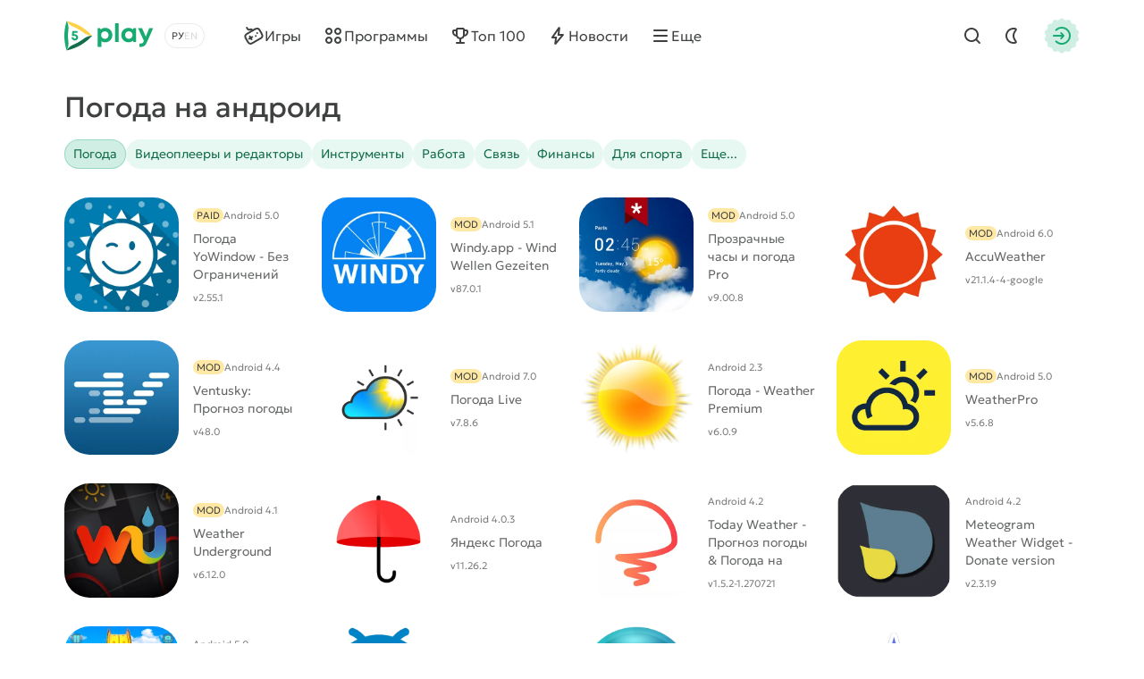

--- FILE ---
content_type: text/html; charset=utf-8
request_url: https://5play.org/android/programmy/pogoda/
body_size: 10431
content:
<!DOCTYPE html>
<html prefix="og:http://ogp.me/ns#" lang="ru" class="load">
<head>
	<title>Скачать погодные приложения на андроид бесплатно</title>
<meta charset="utf-8">
<meta name="description" content="У нас на портале в можете скачать погодные программы для Android. Новые версии погодных приложений в формате APK на телефон и планшет">
<meta name="keywords" content="погода, программы, скачать, андроид">
<meta name="generator" content="DataLife Engine (https://dle-news.ru)">
<link rel="canonical" href="https://5play.org/android/programmy/pogoda/">
<link rel="alternate" type="application/rss+xml" title=" RSS" href="https://5play.org/android/programmy/pogoda/rss.xml">
<link rel="preconnect" href="https://5play.org/" fetchpriority="high">
<meta property="twitter:card" content="summary">
<meta property="twitter:title" content="Скачать погодные приложения на андроид бесплатно">
<meta property="twitter:description" content="У нас на портале в можете скачать погодные программы для Android. Новые версии погодных приложений в формате APK на телефон и планшет">
<meta property="og:type" content="article">
<meta property="og:site_name" content="Скачать игры на Android бесплатно | Лучшие моды на Андроид">
<meta property="og:title" content="Скачать погодные приложения на андроид бесплатно">
<meta property="og:description" content="У нас на портале в можете скачать погодные программы для Android. Новые версии погодных приложений в формате APK на телефон и планшет">
<link rel="alternate" hreflang="x-default" href="https://5play.org/android/programmy/pogoda/">
<link rel="alternate" hreflang="ru" href="https://5play.org/android/programmy/pogoda/">
<link rel="alternate" hreflang="en" href="https://5play.org/en/android/apps/weather/">
<meta name="HandheldFriendly" content="true">
<meta name="format-detection" content="telephone=no">
<meta name="viewport" content="initial-scale=1.0, width=device-width">
<meta name="apple-mobile-web-app-capable" content="yes">
<meta name="apple-mobile-web-app-status-bar-style" content="default">
<meta name="mobile-web-app-capable" content="yes">
<meta name="google-site-verification" content="LGvz6uqmHQFqiPvBghNBOxuiTpRB_dIgePeiFliAqxg" />
<meta name="yandex-verification" content="5882ceeee565f7d0" />

<meta property="og:image" content="/templates/5ui/img/favicon/og_image.webp">

<link rel="apple-touch-icon" sizes="180x180" href="/templates/5ui/img/favicon/apple-touch-icon.png">
<link rel="shortcut icon" href="/templates/5ui/img/favicon/favicon.ico">
<link rel="icon" type="image/svg+xml" href="/templates/5ui/img/favicon/favicon.svg">
<link rel="icon" type="image/png" sizes="64x64" href="/templates/5ui/img/favicon/f64.png">
<link rel="icon" type="image/png" sizes="32x32" href="/templates/5ui/img/favicon/f32.png">
<link rel="icon" type="image/png" sizes="16x16" href="/templates/5ui/img/favicon/f16.png">

<link rel="prefetch" href="/templates/5ui/fonts/geologica-300.woff2" as="font" type="font/woff2" crossorigin>
<link rel="prefetch" href="/templates/5ui/fonts/geologica-500.woff2" as="font" type="font/woff2" crossorigin>
<link rel="preload" href="/templates/5ui/css/core.css?v3bf7g50" as="style">
<link rel="preload" href="/templates/5ui/css/header.css?v3bf7g46" as="style">


<link rel="prefetch" as="script" href="/templates/5ui/js/darkmod.js?v3bf7g">



<link href="/templates/5ui/css/core.css?v3bf7g50" type="text/css" rel="stylesheet">
<link href="/templates/5ui/css/header.css?v3bf7g46" type="text/css" rel="stylesheet">





<link href="/templates/5ui/css/pages.css?v3bf7g2" type="text/css" rel="stylesheet">



<link href="/templates/5ui/css/cards.css?v3bf7g14" type="text/css" rel="stylesheet">


<link href="/templates/5ui/css/footer.css?v3bf7g4" type="text/css" rel="stylesheet">
<link href="/templates/5ui/css/login.css?v3bf7g5" type="text/css" rel="stylesheet">




<script src="/templates/5ui/js/darkmod.js?v3bf7g"></script>


<script data-cfasync="false" nonce="4700175b-05cf-49bd-911b-e830e069260b">try{(function(w,d){!function(j,k,l,m){if(j.zaraz)console.error("zaraz is loaded twice");else{j[l]=j[l]||{};j[l].executed=[];j.zaraz={deferred:[],listeners:[]};j.zaraz._v="5874";j.zaraz._n="4700175b-05cf-49bd-911b-e830e069260b";j.zaraz.q=[];j.zaraz._f=function(n){return async function(){var o=Array.prototype.slice.call(arguments);j.zaraz.q.push({m:n,a:o})}};for(const p of["track","set","debug"])j.zaraz[p]=j.zaraz._f(p);j.zaraz.init=()=>{var q=k.getElementsByTagName(m)[0],r=k.createElement(m),s=k.getElementsByTagName("title")[0];s&&(j[l].t=k.getElementsByTagName("title")[0].text);j[l].x=Math.random();j[l].w=j.screen.width;j[l].h=j.screen.height;j[l].j=j.innerHeight;j[l].e=j.innerWidth;j[l].l=j.location.href;j[l].r=k.referrer;j[l].k=j.screen.colorDepth;j[l].n=k.characterSet;j[l].o=(new Date).getTimezoneOffset();if(j.dataLayer)for(const t of Object.entries(Object.entries(dataLayer).reduce((u,v)=>({...u[1],...v[1]}),{})))zaraz.set(t[0],t[1],{scope:"page"});j[l].q=[];for(;j.zaraz.q.length;){const w=j.zaraz.q.shift();j[l].q.push(w)}r.defer=!0;for(const x of[localStorage,sessionStorage])Object.keys(x||{}).filter(z=>z.startsWith("_zaraz_")).forEach(y=>{try{j[l]["z_"+y.slice(7)]=JSON.parse(x.getItem(y))}catch{j[l]["z_"+y.slice(7)]=x.getItem(y)}});r.referrerPolicy="origin";r.src="/cdn-cgi/zaraz/s.js?z="+btoa(encodeURIComponent(JSON.stringify(j[l])));q.parentNode.insertBefore(r,q)};["complete","interactive"].includes(k.readyState)?zaraz.init():j.addEventListener("DOMContentLoaded",zaraz.init)}}(w,d,"zarazData","script");window.zaraz._p=async d$=>new Promise(ea=>{if(d$){d$.e&&d$.e.forEach(eb=>{try{const ec=d.querySelector("script[nonce]"),ed=ec?.nonce||ec?.getAttribute("nonce"),ee=d.createElement("script");ed&&(ee.nonce=ed);ee.innerHTML=eb;ee.onload=()=>{d.head.removeChild(ee)};d.head.appendChild(ee)}catch(ef){console.error(`Error executing script: ${eb}\n`,ef)}});Promise.allSettled((d$.f||[]).map(eg=>fetch(eg[0],eg[1])))}ea()});zaraz._p({"e":["(function(w,d){})(window,document)"]});})(window,document)}catch(e){throw fetch("/cdn-cgi/zaraz/t"),e;};</script></head>
<body>
	 <header id="header-5p" class="header-first">
	<div class="wrp fc">
		<div class="head-l fc">
			
			<a class="logotype" href="/" title="5play">
	<span class="sr-only">5play</span>
	<svg width="100" height="36" viewBox="0 0 100 36" xmlns="http://www.w3.org/2000/svg">
		<g class="logo-icon">
			<path fill="#136e4b" d="M31.17,18l-1.35,1.4c-6.89,7.17-15.68,12.23-25.33,14.6l-1.89.47.09-.16c1.7-2.93,4.36-5.13,7.5-6.4,4.13-1.67,8-3.91,11.52-6.64,2.67-2.07,5.91-3.27,9.29-3.27h.18Z"/>
			<path fill="#fed14a" d="M31.17,18h-.17c-3.38,0-6.63-1.2-9.3-3.28-3.52-2.74-7.41-4.99-11.55-6.67-3.12-1.27-5.77-3.46-7.46-6.37l-.1-.18,1.89.5c9.66,2.37,18.44,7.43,25.33,14.6l1.35,1.4Z"/>
			<path fill="#17aa71" d="M2.6,1.5l-.54,1.87C-.69,12.93-.69,23.07,2.06,32.63l.54,1.87c1.72-2.98,2.37-6.43,1.9-9.83-.61-4.43-.61-8.93,0-13.36.48-3.39-.18-6.85-1.9-9.82Z"/>
			<path fill="#17aa71" d="M11.67,16.34c2.19,0,3.73,1.45,3.73,3.44s-1.58,3.56-3.66,3.56-3.66-1.47-3.67-3.48h2.27c.01.8.59,1.38,1.4,1.38s1.4-.62,1.4-1.46c0-.89-.64-1.52-1.55-1.52h-2.94l-.21-.28.59-5.29h5.66v2.01h-3.88l-.19,1.65h1.06-.01Z"/>
		</g>
		<path class="logo-text" fill="#17aa71" d="M45.66,9.16c4.62,0,8.03,3.45,8.03,8.1,0,4.65-3.41,8.12-8.03,8.12-1.59,0-3.03-.47-4.22-1.29v6.36h-4.14V9.59h2.74l.71,1.39c1.3-1.15,3-1.83,4.91-1.83h0ZM91.11,19.01l3.82-9.43h4.4l-6.68,15.12c-1.84,4.15-3.45,5.73-6.89,5.73h-1.71v-3.73h1.43c2,0,2.52-.53,3.46-2.85l.06-.12-6.49-14.15h4.51l4.09,9.43ZM71.78,9.17c1.97,0,3.71.69,5.04,1.87l.44-1.46h3.1s0,15.32,0,15.32h-3.25l-.36-1.37c-1.32,1.15-3.03,1.83-4.97,1.83-4.61,0-8.04-3.48-8.04-8.12s3.43-8.07,8.04-8.07ZM60.78,24.91h-4.14V4.07h4.14v20.84ZM45.32,13.06c-2.4,0-4.18,1.8-4.18,4.2,0,2.4,1.77,4.2,4.18,4.2s4.17-1.79,4.17-4.2c0-2.41-1.77-4.2-4.17-4.2ZM72.13,13.03c-2.41,0-4.18,1.8-4.18,4.2,0,2.4,1.77,4.2,4.18,4.2,2.41,0,4.17-1.79,4.17-4.2s-1.76-4.2-4.17-4.2Z"/>
	</svg>
</a>
			
			<div class="lang-sel fc">
				<button type="button" class="sel-lang__en" onclick="location.href='https://5play.org/en/android/apps/weather/'" title="Английский"><span class="sr-only">Английский</span></button>
<button type="button" class="sel-lang__ru active" onclick="location.href='https://5play.org/android/programmy/pogoda/'" title="Русский"><span class="sr-only">Русский</span></button>
				<span class="sr-only">Выбрать язык</span>
				<span class="lang-sel-border fc">
					<i class="lang-sel-ru" title="Ру"></i><i class="lang-sel-en" title="En"></i>
				</span>
			</div>
		</div>
		<div class="head-r fc">
			<a href="/index.php?do=search" class="hbtn hbt qs-toggle" style="display: none;">
				<i class="im im-search"></i>
				<i class="im im-close"></i>
				<span class="sr-only">Найти</span>
			</a>
			<button type="button" class="hbtn hbt mod-btn" id="mod-toggle" aria-label="Dark Mod">
				<i class="im im-sun"></i>
				<i class="im im-moon"></i>
			</button>
			
			<button class="hbtn huser hlogin dialog-btn" type="button" title="Авторизация">
				<span class="sr-only">Авторизация</span>
				<span class="mask"><i class="im im-login"></i></span>
			</button>
		</div>
	</div>
</header>
<div class="header-second wrp" id="header-tools">
	<div class="header-tools">
		<div class="hmenu fc">
			<nav class="hmenu-list fc" itemscope itemtype="http://schema.org/SiteNavigationElement">
				<a class="m-item" href="/android/igry/" itemprop="url"><i class="im im-gamepad"></i><span class="m-item-cont" itemprop="name">Игры</span></a>
				<a class="m-item" href="/android/programmy/" itemprop="url"><i class="im im-apps"></i><span class="m-item-cont" itemprop="name">Программы</span></a>
				<a class="m-item" href="/top-100-igr-dlya-android-apk.html" itemprop="url"><i class="im im-cup"></i><span class="m-item-cont" itemprop="name">Топ 100</span></a>
				<a class="m-item" href="/news/" itemprop="url"><i class="im im-bolt"></i><span class="m-item-cont" itemprop="name">Новости</span></a>
				<a class="m-item" href="/?do=orders" style="display:none;"><i class="im im-addtopic"></i><span class="m-item-cont">Стол заказов</span></a>
				<button id="mmenu-btn" type="button" class="m-item"><i class="im im-burger"></i><span class="m-item-cont">Еще</span></button>
				<div class="dropdown" style="display:none;">
					<button type="button" class="m-item dropdown-btn"><i class="im im-burger"></i><span class="m-item-cont">Еще</span></button>
					<div class="dropdown-box" style="display: none;">
						<nav class="hmenu-sub-list">
							<a class="m-item" href="/?do=orders"><i class="im im-addtopic"></i><span class="m-item-cont">Стол заказов</span></a>
						</nav>
						
					</div>
				</div>
				<a href="/index.php?do=search" class="m-item qs-toggle" style="display:none;">
					<i class="im im-search"></i>
					<span class="sr-only">Найти</span>
				</a>
			</nav>
		</div>
		<form class="qs-form fc" id="qs-form" class="qs" method="get" action="/index.php?do=search" style="display: none;">
			<div class="qs-control">
				<label class="qs-label sr-only" for="story">Найти</label>
				<input class="qs-input" id="story" name="story" placeholder="Поиск по сайту..." type="search">
				<button class="qs-btn" type="submit" title="Найти" aria-label="Найти">
					<i class="im im-search"></i>
				</button>
				<button type="button" class="qs-toggle" aria-label="Close Search">
					<i class="im im-close"></i>
				</button>
			</div>
			<input type="hidden" name="do" value="search">
			<input type="hidden" name="subaction" value="search">
			<input type="hidden" name="titleonly" id="titleonly" value="0">
		</form>
	</div>
</div>
	 
	
	 
	 <main class="content-5p">
	<section class="wrp">
		<div class="category-head category-head-menu" data-catid="catid27">
			<h1 class="title">Погода на андроид</h1>
			
			
			
			
			
			
			
			
			    
			<nav class="category-tags">
<a href="https://5play.org/android/programmy/videopleery-i-redaktory/" data-catid="cat46">Видеоплееры и редакторы</a><a href="https://5play.org/android/programmy/instrumenty/" data-catid="cat47">Инструменты</a><a href="https://5play.org/android/programmy/rabota/" data-catid="cat48">Работа</a><a href="https://5play.org/android/programmy/svyaz/" data-catid="cat49">Связь</a><a href="https://5play.org/android/programmy/finansy/" data-catid="cat50">Финансы</a><a href="https://5play.org/android/programmy/dlya-sporta/" data-catid="cat51">Для спорта</a><a href="https://5play.org/android/programmy/zdorove-i-fitnes/" data-catid="cat52">Здоровье и фитнес </a><a href="https://5play.org/android/programmy/knigi-i-spravochniki/" data-catid="cat53">Книги и справочники </a><a href="https://5play.org/android/programmy/obrazovanie/" data-catid="cat54">Образование</a><a href="https://5play.org/android/programmy/pokupki/" data-catid="cat55">Покупки</a><a href="https://5play.org/android/programmy/puteshestviya/" data-catid="cat56">Путешествия</a><a href="https://5play.org/android/programmy/razvlecheniya/" data-catid="cat57">Развлечения</a><a href="https://5play.org/android/programmy/avtomobili-i-transport/" data-catid="cat58">Автомобили и транспорт</a><a href="https://5play.org/android/programmy/novosti-i-zhurnaly/" data-catid="cat59">Новости и журналы </a><a href="https://5play.org/android/programmy/stil-zhizni/" data-catid="cat60">Стиль жизни</a><a href="https://5play.org/android/programmy/medicina/" data-catid="cat61">Медицина</a><a href="https://5play.org/android/programmy/biznes/" data-catid="cat62">Бизнес</a><a href="https://5play.org/android/programmy/karty-i-navigaciya/" data-catid="cat63">Карты и навигация</a><a href="https://5play.org/android/programmy/komiksy/" data-catid="cat64">Комиксы</a><a href="https://5play.org/android/programmy/materinstvo-i-detstvo/" data-catid="cat65">Материнство и детство</a><a href="https://5play.org/android/programmy/personalizaciya/" data-catid="cat24">Персонализация</a><a href="https://5play.org/android/programmy/muzyika-i-audio/" data-catid="cat25">Музыка и аудио</a><a href="https://5play.org/android/programmy/fotografiya/" data-catid="cat26">Фотография</a><a href="https://5play.org/android/programmy/pogoda/" class="active" data-catid="cat27">Погода</a><a href="https://5play.org/android/programmy/zhivye-oboi/" data-catid="cat28">Живые обои</a><a href="https://5play.org/android/programmy/socialnye/" data-catid="cat30">Социальные</a><a href="https://5play.org/android/programmy/raznoe/" data-catid="cat29">Разное</a>
<button type="button" class="category-tags-more">Еще...</button>
</nav>
		</div>
		
		
		
		<div class="sect">
			
			
			<div class="glist app-list"><div class="card appitem item">
    <div class="card-icon">
        
        <figure class="appicon">
            <img width="144" height="144" src="https://cdn.5play.org/posts/2021-06/1624955319_1.webp" alt="Погода YoWindow - Без Ограничений" loading="lazy">
        </figure>
    </div>
    <a href="https://5play.org/15805-pogoda-yowindow-bez-ogranichenij.html" class="cont item-link">
        <span class="title">Погода YoWindow - Без Ограничений</span>
        <span class="meta meta-os">
            <i class="card-bubble">PAID</i>
            <i class="meta-item">Android 5.0</i>
        </span>
        <span class="meta meta-vers">
            <i class="meta-item">v2.55.1</i>
            
            

        </span>
    </a>
    <i class="card-ratenum"></i>
</div>
<div class="card appitem item">
    <div class="card-icon">
        
        <figure class="appicon">
            <img width="144" height="144" src="https://cdn.5play.org/posts/2023-03/1679747601_1.webp" alt="Windy.app - Wind Wellen Gezeiten" loading="lazy">
        </figure>
    </div>
    <a href="https://5play.org/15803-windyapp-wind-wellen-gezeiten.html" class="cont item-link">
        <span class="title">Windy.app - Wind Wellen Gezeiten</span>
        <span class="meta meta-os">
            <i class="card-bubble">MOD</i>
            <i class="meta-item">Android 5.1</i>
        </span>
        <span class="meta meta-vers">
            <i class="meta-item">v87.0.1</i>
            
            

        </span>
    </a>
    <i class="card-ratenum"></i>
</div>
<div class="card appitem item">
    <div class="card-icon">
        
        <figure class="appicon">
            <img width="144" height="144" src="https://cdn.5play.org/posts/2019-07/1563442995_1.webp" alt="Прозрачные часы и погода Pro" loading="lazy">
        </figure>
    </div>
    <a href="https://5play.org/346-prozrachnie-chasy-pogoda-pro.html" class="cont item-link">
        <span class="title">Прозрачные часы и погода Pro</span>
        <span class="meta meta-os">
            <i class="card-bubble">MOD</i>
            <i class="meta-item">Android 5.0</i>
        </span>
        <span class="meta meta-vers">
            <i class="meta-item">v9.00.8</i>
            
            

        </span>
    </a>
    <i class="card-ratenum"></i>
</div>
<div class="card appitem item">
    <div class="card-icon">
        
        <figure class="appicon">
            <img width="144" height="144" src="https://cdn.5play.org/posts/2023-03/1679755624_1.webp" alt="AccuWeather" loading="lazy">
        </figure>
    </div>
    <a href="https://5play.org/1492-accuweather-pogoda-radar-novosti-i-karty-osadkov.html" class="cont item-link">
        <span class="title">AccuWeather</span>
        <span class="meta meta-os">
            <i class="card-bubble">MOD</i>
            <i class="meta-item">Android 6.0</i>
        </span>
        <span class="meta meta-vers">
            <i class="meta-item">v21.1.4-4-google</i>
            
            

        </span>
    </a>
    <i class="card-ratenum"></i>
</div>
<div class="card appitem item">
    <div class="card-icon">
        
        <figure class="appicon">
            <img width="144" height="144" src="https://cdn.5play.org/posts/2020-11/1606751477_1.webp" alt="Ventusky: Прогноз погоды" loading="lazy">
        </figure>
    </div>
    <a href="https://5play.org/13170-ventusky-prognoz-pogody.html" class="cont item-link">
        <span class="title">Ventusky: Прогноз погоды</span>
        <span class="meta meta-os">
            <i class="card-bubble">MOD</i>
            <i class="meta-item">Android 4.4</i>
        </span>
        <span class="meta meta-vers">
            <i class="meta-item">v48.0</i>
            
            

        </span>
    </a>
    <i class="card-ratenum"></i>
</div>
<div class="card appitem item">
    <div class="card-icon">
        
        <figure class="appicon">
            <img width="144" height="144" src="https://cdn.5play.org/posts/2019-07/1562841696_1.webp" alt="Погода Live" loading="lazy">
        </figure>
    </div>
    <a href="https://5play.org/1159-pogoda-live.html" class="cont item-link">
        <span class="title">Погода Live</span>
        <span class="meta meta-os">
            <i class="card-bubble">MOD</i>
            <i class="meta-item">Android 7.0</i>
        </span>
        <span class="meta meta-vers">
            <i class="meta-item">v7.8.6</i>
            
            

        </span>
    </a>
    <i class="card-ratenum"></i>
</div>
<div class="card appitem item">
    <div class="card-icon">
        
        <figure class="appicon">
            <img width="144" height="144" src="https://cdn.5play.org/posts/2021-04/1617292700_1.webp" alt="Погода - Weather Premium" loading="lazy">
        </figure>
    </div>
    <a href="https://5play.org/503-pogoda-weather.html" class="cont item-link">
        <span class="title">Погода - Weather Premium</span>
        <span class="meta meta-os">
            
            <i class="meta-item">Android 2.3</i>
        </span>
        <span class="meta meta-vers">
            <i class="meta-item">v6.0.9</i>
            
            

        </span>
    </a>
    <i class="card-ratenum"></i>
</div>
<div class="card appitem item">
    <div class="card-icon">
        
        <figure class="appicon">
            <img width="144" height="144" src="https://cdn.5play.org/posts/2019-06/1561879255_1.webp" alt="WeatherPro" loading="lazy">
        </figure>
    </div>
    <a href="https://5play.org/420-weatherpro.html" class="cont item-link">
        <span class="title">WeatherPro</span>
        <span class="meta meta-os">
            <i class="card-bubble">MOD</i>
            <i class="meta-item">Android 5.0</i>
        </span>
        <span class="meta meta-vers">
            <i class="meta-item">v5.6.8</i>
            
            

        </span>
    </a>
    <i class="card-ratenum"></i>
</div>
<div class="card appitem item">
    <div class="card-icon">
        
        <figure class="appicon">
            <img width="144" height="144" src="https://cdn.5play.org/posts/2019-11/1574870370_1.webp" alt="Weather Underground" loading="lazy">
        </figure>
    </div>
    <a href="https://5play.org/1048-weather-underground.html" class="cont item-link">
        <span class="title">Weather Underground</span>
        <span class="meta meta-os">
            <i class="card-bubble">MOD</i>
            <i class="meta-item">Android 4.1</i>
        </span>
        <span class="meta meta-vers">
            <i class="meta-item">v6.12.0</i>
            
            

        </span>
    </a>
    <i class="card-ratenum"></i>
</div>
<div class="card appitem item">
    <div class="card-icon">
        
        <figure class="appicon">
            <img width="144" height="144" src="https://cdn.5play.org/posts/2019-09/1568090970_1.webp" alt="Яндекс Погода" loading="lazy">
        </figure>
    </div>
    <a href="https://5play.org/3228-yandeks-pogoda.html" class="cont item-link">
        <span class="title">Яндекс Погода</span>
        <span class="meta meta-os">
            
            <i class="meta-item">Android 4.0.3</i>
        </span>
        <span class="meta meta-vers">
            <i class="meta-item">v11.26.2</i>
            
            

        </span>
    </a>
    <i class="card-ratenum"></i>
</div>
<div class="card appitem item">
    <div class="card-icon">
        
        <figure class="appicon">
            <img width="144" height="144" src="https://cdn.5play.org/posts/2019-07/1564153992_1.webp" alt="Today Weather - Прогноз погоды &amp; Погода на карте" loading="lazy">
        </figure>
    </div>
    <a href="https://5play.org/1493-today-weather-forecast.html" class="cont item-link">
        <span class="title">Today Weather - Прогноз погоды &amp; Погода на карте</span>
        <span class="meta meta-os">
            
            <i class="meta-item">Android 4.2</i>
        </span>
        <span class="meta meta-vers">
            <i class="meta-item">v1.5.2-1.270721</i>
            
            

        </span>
    </a>
    <i class="card-ratenum"></i>
</div>
<div class="card appitem item">
    <div class="card-icon">
        
        <figure class="appicon">
            <img width="144" height="144" src="https://cdn.5play.org/posts/2021-07/1625216413_1.webp" alt="Meteogram Weather Widget - Donate version" loading="lazy">
        </figure>
    </div>
    <a href="https://5play.org/15867-meteogram-weather-widget-donate-version.html" class="cont item-link">
        <span class="title">Meteogram Weather Widget - Donate version</span>
        <span class="meta meta-os">
            
            <i class="meta-item">Android 4.2</i>
        </span>
        <span class="meta meta-vers">
            <i class="meta-item">v2.3.19</i>
            
            

        </span>
    </a>
    <i class="card-ratenum"></i>
</div>
<div class="card appitem item">
    <div class="card-icon">
        
        <figure class="appicon">
            <img width="144" height="144" src="https://cdn.5play.org/posts/2021-01/1609914814_1.webp" alt="monster truck мега рампа трюки экстремальные 2020" loading="lazy">
        </figure>
    </div>
    <a href="https://5play.org/13525-monster-truck-mega-rampa-trjuki-jekstremalnye-2020.html" class="cont item-link">
        <span class="title">monster truck мега рампа трюки экстремальные 2020</span>
        <span class="meta meta-os">
            
            <i class="meta-item">Android 5.0</i>
        </span>
        <span class="meta meta-vers">
            <i class="meta-item">v1.35</i>
            
            

        </span>
    </a>
    <i class="card-ratenum"></i>
</div>
<div class="card appitem item">
    <div class="card-icon">
        
        <figure class="appicon">
            <img width="144" height="144" src="https://cdn.5play.org/posts/2019-07/1563522375_1.webp" alt="Weather by WeatherBug" loading="lazy">
        </figure>
    </div>
    <a href="https://5play.org/1491-weather-by-weatherbug.html" class="cont item-link">
        <span class="title">Weather by WeatherBug</span>
        <span class="meta meta-os">
            
            <i class="meta-item">Android 4.0</i>
        </span>
        <span class="meta meta-vers">
            <i class="meta-item">v5.18.3</i>
            
            

        </span>
    </a>
    <i class="card-ratenum"></i>
</div>
<div class="card appitem item">
    <div class="card-icon">
        
        <figure class="appicon">
            <img width="144" height="144" src="https://cdn.5play.org/posts/2019-08/1565089708_1.webp" alt="Виджет Погода и Часы" loading="lazy">
        </figure>
    </div>
    <a href="https://5play.org/348-vidzhet-pogoda-i-chasy.html" class="cont item-link">
        <span class="title">Виджет Погода и Часы</span>
        <span class="meta meta-os">
            
            <i class="meta-item">Android 2.3</i>
        </span>
        <span class="meta meta-vers">
            <i class="meta-item">v6.1.3.3</i>
            
            

        </span>
    </a>
    <i class="card-ratenum"></i>
</div>
<div class="card appitem item">
    <div class="card-icon">
        
        <figure class="appicon">
            <img width="144" height="144" src="https://cdn.5play.org/posts/2017-08/1501770132_1.png" alt="Gismeteo" loading="lazy">
        </figure>
    </div>
    <a href="https://5play.org/439-gismeteo.html" class="cont item-link">
        <span class="title">Gismeteo</span>
        <span class="meta meta-os">
            
            <i class="meta-item">Android 4.0</i>
        </span>
        <span class="meta meta-vers">
            <i class="meta-item">v1.1.11</i>
            
            

        </span>
    </a>
    <i class="card-ratenum"></i>
</div>
<div class="card appitem item">
    <div class="card-icon">
        
        <figure class="appicon">
            <img width="144" height="144" src="https://cdn.5play.org/posts/2017-08/1502358197_1.png" alt="Прогноз GO погоды &amp; виджеты" loading="lazy">
        </figure>
    </div>
    <a href="https://5play.org/438-prognoz-go-pogody-amp-vidzhety.html" class="cont item-link">
        <span class="title">Прогноз GO погоды &amp; виджеты</span>
        <span class="meta meta-os">
            
            <i class="meta-item">Android 4.0</i>
        </span>
        <span class="meta meta-vers">
            <i class="meta-item">v6.162</i>
            
            

        </span>
    </a>
    <i class="card-ratenum"></i>
</div>
<div class="card appitem item">
    <div class="card-icon">
        
        <figure class="appicon">
            <img width="144" height="144" src="https://cdn.5play.org/posts/2018-04/1523451795_1.png" alt="eMap HDF - погода, качество и загрязнение воздуха" loading="lazy">
        </figure>
    </div>
    <a href="https://5play.org/3724-emap-hdf-pogoda-kachestvo-i-zagrjaznenie-vozduha.html" class="cont item-link">
        <span class="title">eMap HDF - погода, качество и загрязнение воздуха</span>
        <span class="meta meta-os">
            
            <i class="meta-item">Android 4.0</i>
        </span>
        <span class="meta meta-vers">
            <i class="meta-item">v1.3.2</i>
            
            

        </span>
    </a>
    <i class="card-ratenum"></i>
</div>
</div>
			
			
			
			
			
			
		</div>
	</section>
</main>
	 
	 
	 
	 
	 <footer id="footer-5p" class="footer-5p">
	<div class="wrp">
		
		
        
		
		<a class="f-telegram footblock" href="https://t.me/+NuCc8y6KVbAyYmFi" target="_blank" rel="nofollow noopener">
			<span class="title">Мы в Telegram</span>
			<span class="desc">Будьте в курсе последних обновлений</span>
			<i class="f-telegram-icon"><img width="324" height="307" src="https://cdn.5play.org/assets/pic/f-telegram-icon.webp" srcset="https://cdn.5play.org/assets/pic/f-telegram-icon.webp, https://cdn.5play.org/assets/pic/f-telegram-icon-2x.webp 2x" alt=""></i>
			<span class="btn btn-fill btn-blue btn-sm"><span class="btn-cont">Присоединиться</span></span>
		</a>
		<div class="fmenu">
			<nav class="fmenu-list">
				<a class="ms-item" href="/?do=feedback">Обратная связь</a>
				<a class="ms-item" href="/copyright.html">Условия использования информации</a>
				<a class="ms-item" href="/disclaimer.html">Отказ от ответственности</a>
				<a class="ms-item" href="/pravoobl.html">Правообладателям</a>
				<a class="ms-item" href="/политика-конфиденциальности.html">Политика конфиденциальности</a>
			</nav>
		</div>
		<div class="foot-info fc">
			<a href="/" class="foot-logo"><img width="32" height="32" src="/templates/5ui/img/icons/5play-color.svg" alt="5play.org" loading="lazy"></a>
			<div class="copyright"><span>2016-2026 © 5play.org</span> <span>игры и программы для андроид</span></div>
			<a id="scroll-up" class="scroll-up" href="#header-5p" role="button" title="Наверх" aria-label="Наверх">
				<span class="sr-only">Наверх</span>
				<i class="im im-aup"></i>
			</a>
		</div>
	</div>
</footer>
	

<div class="modal-overlay" id="modalOverlay" style="display: none;" aria-hidden="true">
	<div class="modal-inner">
		<div class="modal modal-side" id="modal">
			<button class="close-btn" id="closeModal" aria-label="Close"><i class="im im-close"></i></button>
			<div class="modal-side-pic">
				<i class="modal-logo im im-5play"></i>
				<figure class="cover">
					<img width="320" height="516" src="https://cdn.5play.org/assets/pic/login-5play.webp" srcset="https://cdn.5play.org/assets/pic/login-5play.webp, https://cdn.5play.org/assets/pic/login-5play-2x.webp 2x" alt="5play">
				</figure>
			</div>
			<form class="modal-cont modal-cont-pad form-list" method="post">
				<h3 class="title">Войти на 5play.org</h3>
				<div class="form-group">
					<div class="form-group-label"><label for="login_name">Логин</label></div>
					<input class="form-control" type="text" id="login_name" name="login_name" required>
				</div>
				<div class="form-group">
					<div class="form-group-label">
						<label for="login_password">Пароль</label>
						<a class="right link" href="https://5play.org/index.php?do=lostpassword">Забыли пароль?</a>
					</div>
					<input class="form-control" type="password" id="login_password" name="login_password" required>
				</div>
				<div class="form-submit btn-group">
					<button class="btn btn-fill btn-block" onclick="submit();" type="submit"><span class="btn-cont">Войти на сайт</span></button>
					<a href="https://5play.org/index.php?do=register" class="btn btn-link btn-block"><span class="btn-cont">Регистрация</span></a>
				</div>
				<div class="sep-text"><span title="Или войдите через"></span></div>
				<div class="social-links fc">
					<a class="soc-item" href="https://www.facebook.com/dialog/oauth?client_id=281507214574045&amp;redirect_uri=https%3A%2F%2F5play.org%2Findex.php%3Fdo%3Dauth-social%26provider%3Dfc&amp;scope=public_profile%2Cemail&amp;display=popup&amp;state=ca4ea48ab481ee926c1a5f61ea388807&amp;response_type=code" target="_blank" rel="nofollow noopener"><img width="32" height="32" src="/templates/5ui/img/social/facebook.svg" alt="Facebook" title="Facebook"></a>
					<a class="soc-item" href="https://accounts.google.com/o/oauth2/auth?client_id=609340283350-apppi0njujq31fe388ckhmtvsv9optgk.apps.googleusercontent.com&amp;redirect_uri=https%3A%2F%2F5play.org%2Findex.php%3Fdo%3Dauth-social%26provider%3Dgoogle&amp;scope=https%3A%2F%2Fwww.googleapis.com%2Fauth%2Fuserinfo.email+https%3A%2F%2Fwww.googleapis.com%2Fauth%2Fuserinfo.profile&amp;state=ca4ea48ab481ee926c1a5f61ea388807&amp;response_type=code" target="_blank" rel="nofollow noopener"><img width="32" height="32" src="/templates/5ui/img/social/google.svg" alt="Google" title="Google"></a>
				</div>
				<input name="login" type="hidden" id="login" value="submit">
			</form>
		</div>
	</div>
</div>

	
	 <div id="mobilemenu" class="mobilemenu" style="display:none;">
	<button class="close-btn" id="mmenu-close" aria-label="Закрыть"><i class="im im-close"></i></button>
	<div class="mobilemenu-cont">
		<nav class="mmenu-list">
			<a class="m-item" href="/android/igry/" itemprop="url"><i class="im im-gamepad"></i><span class="m-item-cont" itemprop="name">Игры</span></a>
			<a class="m-item" href="/android/programmy/" itemprop="url"><i class="im im-apps"></i><span class="m-item-cont" itemprop="name">Программы</span></a>
			<a class="m-item" href="/top-100-igr-dlya-android-apk.html" itemprop="url"><i class="im im-cup"></i><span class="m-item-cont" itemprop="name">Топ 100</span></a>
			<a class="m-item" href="/news/" itemprop="url"><i class="im im-bolt"></i><span class="m-item-cont" itemprop="name">Новости</span></a>
			<a class="m-item" href="/?do=orders"><i class="im im-addtopic"></i><span class="m-item-cont">Стол заказов</span></a>
		</nav>
		<nav class="mmenu-sublist">
			<a class="ms-item" href="/?do=feedback">Обратная связь</a>
			<a class="ms-item" href="/copyright.html">Условия использования информации</a>
			<a class="ms-item" href="/disclaimer.html">Отказ от ответственности</a>
			<a class="ms-item" href="/pravoobl.html">Правообладателям</a>
			<a class="ms-item" href="/политика-конфиденциальности.html">Политика конфиденциальности</a>
		</nav>
	</div>
</div>
	 <script>
	window.addEventListener('load', function () { document.documentElement.classList.remove('load'); });
</script>


<script src="/engine/classes/js/jquery3.js?v=3bf7g"></script>
<script src="/engine/classes/js/jqueryui3.js?v=3bf7g" defer></script>
<script src="/engine/classes/js/dle_js.js?v=3bf7g" defer></script>
<script type="application/ld+json">{"@context":"https://schema.org","@graph":[{"@type":"BreadcrumbList","@context":"https://schema.org/","itemListElement":[{"@type":"ListItem","position":1,"item":{"@id":"https://5play.org/","name":"5play.org"}},{"@type":"ListItem","position":2,"item":{"@id":"https://5play.org/android/","name":"Android"}},{"@type":"ListItem","position":3,"item":{"@id":"https://5play.org/android/programmy/","name":"Программы"}},{"@type":"ListItem","position":4,"item":{"@id":"https://5play.org/android/programmy/pogoda/","name":"Погода"}}]}]}</script>
<script>
<!--
var dle_root       = '/';
var dle_admin      = '';
var dle_login_hash = 'd569c9398aac7f1dfb11966a7b34b7256240e9c6';
var dle_group      = 5;
var dle_link_type  = 1;
var dle_skin       = '5ui';
var dle_wysiwyg    = 0;
var dle_min_search = '3';
var dle_act_lang   = ["Подтвердить", "Отмена", "Вставить", "Отмена", "Сохранить", "Удалить", "Загрузка. Пожалуйста, подождите..."];
var menu_short     = 'Быстрое редактирование';
var menu_full      = 'Полное редактирование';
var menu_profile   = 'Просмотр профиля';
var menu_send      = 'Отправить сообщение';
var menu_uedit     = 'Админцентр';
var dle_info       = 'Информация';
var dle_confirm    = 'Подтверждение';
var dle_prompt     = 'Ввод информации';
var dle_req_field  = ["Заполните поле с именем", "Заполните поле с сообщением", "Заполните поле с темой сообщения"];
var dle_del_agree  = 'Вы действительно хотите удалить? Данное действие невозможно будет отменить';
var dle_spam_agree = 'Вы действительно хотите отметить пользователя как спамера? Это приведёт к удалению всех его комментариев';
var dle_c_title    = 'Отправка жалобы';
var dle_complaint  = 'Укажите текст Вашей жалобы для администрации:';
var dle_mail       = 'Ваш e-mail:';
var dle_big_text   = 'Выделен слишком большой участок текста.';
var dle_orfo_title = 'Укажите комментарий для администрации к найденной ошибке на странице:';
var dle_p_send     = 'Отправить';
var dle_p_send_ok  = 'Уведомление успешно отправлено';
var dle_save_ok    = 'Изменения успешно сохранены. Обновить страницу?';
var dle_reply_title= 'Ответ на комментарий';
var dle_tree_comm  = '0';
var dle_del_news   = 'Удалить статью';
var dle_sub_agree  = 'Вы действительно хотите подписаться на комментарии к данной публикации?';
var dle_unsub_agree  = 'Вы действительно хотите отписаться от комментариев к данной публикации?';
var dle_captcha_type  = '4';
var dle_share_interesting  = ["Поделиться ссылкой на выделенный текст", "Twitter", "Facebook", "Вконтакте", "Прямая ссылка:", "Нажмите правой клавишей мыши и выберите «Копировать ссылку»"];
var DLEPlayerLang     = {prev: 'Предыдущий',next: 'Следующий',play: 'Воспроизвести',pause: 'Пауза',mute: 'Выключить звук', unmute: 'Включить звук', settings: 'Настройки', enterFullscreen: 'На полный экран', exitFullscreen: 'Выключить полноэкранный режим', speed: 'Скорость', normal: 'Обычная', quality: 'Качество', pip: 'Режим PiP'};
var DLEGalleryLang    = {CLOSE: 'Закрыть (Esc)', NEXT: 'Следующее изображение', PREV: 'Предыдущее изображение', ERROR: 'Внимание! Обнаружена ошибка', IMAGE_ERROR: 'Не удалось загрузить изображение', TOGGLE_SLIDESHOW: 'Просмотр слайдшоу',TOGGLE_FULLSCREEN: 'Полноэкранный режим', TOGGLE_THUMBS: 'Включить / Выключить уменьшенные копии', ITERATEZOOM: 'Увеличить / Уменьшить', DOWNLOAD: 'Скачать изображение' };
var DLEGalleryMode    = 0;
var DLELazyMode       = 2;
var allow_dle_delete_news   = false;
var dle_search_delay   = false;
var dle_search_value   = '';
jQuery(function($){
FastSearch();
});
//-->
</script>

<script src="/templates/5ui/js/lib.js?v3bf7g8"></script>
<script src="/templates/5ui/js/modal.js?v3bf7g"></script>
<script src="/templates/5ui/js/scrollcarousel.js?v3bf7g4"></script>

<script src="/templates/5ui/js/expand.js?v3bf7g"></script>



<script>
	document.addEventListener('DOMContentLoaded', function () {
		const moreBtn = document.querySelector('.category-tags-more');
		const nav = document.querySelector('.category-tags');
		
		if (moreBtn && nav) {
			moreBtn.addEventListener('click', function () {
				nav.classList.add('open');
			});
		}
	});
</script>


	
	
<script defer src="https://static.cloudflareinsights.com/beacon.min.js/vcd15cbe7772f49c399c6a5babf22c1241717689176015" integrity="sha512-ZpsOmlRQV6y907TI0dKBHq9Md29nnaEIPlkf84rnaERnq6zvWvPUqr2ft8M1aS28oN72PdrCzSjY4U6VaAw1EQ==" data-cf-beacon='{"version":"2024.11.0","token":"43eb5f37b9ad45798e85a54fe2abde82","server_timing":{"name":{"cfCacheStatus":true,"cfEdge":true,"cfExtPri":true,"cfL4":true,"cfOrigin":true,"cfSpeedBrain":true},"location_startswith":null}}' crossorigin="anonymous"></script>
</body>
</html>
<!-- DataLife Engine Copyright SoftNews Media Group (https://dle-news.ru) -->


--- FILE ---
content_type: application/javascript
request_url: https://5play.org/templates/5ui/js/expand.js?v3bf7g
body_size: -301
content:
document.addEventListener('DOMContentLoaded', function () {
    document.querySelectorAll('.expand .expand-btn').forEach(button => {
        button.addEventListener('click', () => {
            const container = button.closest('.expand');
            container.classList.toggle('open');
        });
    });
});

--- FILE ---
content_type: image/svg+xml
request_url: https://5play.org/templates/5ui/img/icons/close.svg
body_size: -217
content:
<svg viewBox="0 0 24 24" xmlns="http://www.w3.org/2000/svg"><path d="M12,13.4l-4.9,4.9c-.34.37-1.06.37-1.4,0-.37-.34-.37-1.06,0-1.4,0,0,4.9-4.9,4.9-4.9l-4.9-4.9c-.37-.34-.37-1.06,0-1.4.34-.37,1.06-.37,1.4,0,0,0,4.9,4.9,4.9,4.9l4.9-4.9c.34-.37,1.06-.37,1.4,0,.37.34.37,1.06,0,1.4,0,0-4.9,4.9-4.9,4.9l4.9,4.9c.37.34.37,1.06,0,1.4-.34.37-1.06.37-1.4,0,0,0-4.9-4.9-4.9-4.9Z"/></svg>

--- FILE ---
content_type: image/svg+xml
request_url: https://5play.org/templates/5ui/img/icons/bolt.svg
body_size: -198
content:
<svg viewBox="0 0 24 24" xmlns="http://www.w3.org/2000/svg"><path d="M10.55,18.2l5.18-6.2h-4l.72-5.68-4.63,6.68h3.48l-.75,5.2ZM9,15h-3.1c-.78.04-1.32-.95-.82-1.58,0,0,7.48-10.75,7.48-10.75.71-1.07,2.45-.45,2.25.85,0,0-.8,6.47-.8,6.47h3.88c.85-.05,1.34,1.04.75,1.65,0,0-8.22,9.85-8.22,9.85-.75.98-2.38.22-2.2-.98l.8-5.52Z"/></svg>

--- FILE ---
content_type: image/svg+xml
request_url: https://5play.org/templates/5ui/img/icons/5play-color.svg
body_size: 192
content:
<svg viewBox="0 0 24 24" xmlns="http://www.w3.org/2000/svg">
<path d="M23.5 11.9963L22.5042 13.0142C17.4222 18.2272 10.9388 21.9061 3.81361 23.6292L2.41956 23.9709L2.48594 23.8546C3.73985 21.7243 5.70185 20.1248 8.01789 19.2014C11.0641 17.9873 13.9186 16.3587 16.515 14.3738C18.4843 12.8688 20.8741 11.9963 23.3672 11.9963H23.5Z" fill="#136E4B"/>
<path d="M23.5 11.9964H23.3746C20.8815 11.9964 18.4843 11.1239 16.515 9.61163C13.9186 7.61951 11.0494 5.98364 7.99576 4.76219C5.69447 3.83884 3.73985 2.24659 2.49332 0.130869L2.41956 0L3.81361 0.363526C10.9388 2.08664 17.4222 5.76553 22.5042 10.9785L23.5 11.9964Z" fill="#FED14A"/>
<path d="M2.41959 0L2.02129 1.35959C-0.00709535 8.31021 -0.00709535 15.6898 2.02129 22.6404L2.41959 24C3.68825 21.8334 4.16768 19.3251 3.82101 16.8531C3.37108 13.6322 3.37108 10.3605 3.82101 7.13965C4.17506 4.67495 3.68825 2.15935 2.41959 0Z" fill="#17AA71"/>
<path d="M9.10956 10.7895C10.7249 10.7895 11.8608 11.8437 11.8608 13.2905C11.8608 14.7374 10.6954 15.8789 9.16119 15.8789C7.627 15.8789 6.4616 14.8101 6.45422 13.3487H8.12856C8.13594 13.9304 8.56374 14.352 9.16119 14.352C9.75864 14.352 10.1938 13.9013 10.1938 13.2905C10.1938 12.6435 9.72176 12.1854 9.05055 12.1854H6.88203L6.72713 11.9818L7.16231 8.13574H11.3371V9.59712H8.47523L8.33509 10.7968H9.11694L9.10956 10.7895Z" fill="#17AA71"/>
</svg>